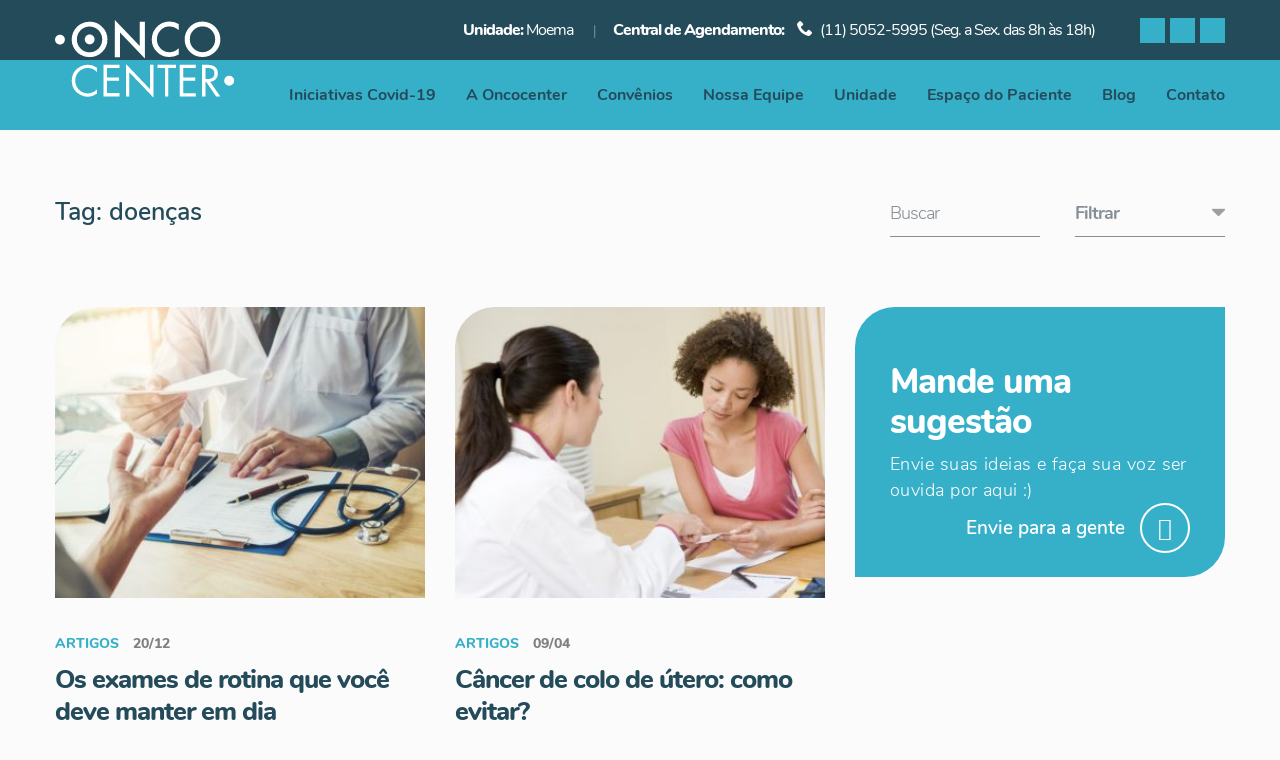

--- FILE ---
content_type: text/html; charset=UTF-8
request_url: https://oncocentermedicos.com.br/tags/doencas/
body_size: 11479
content:
<!DOCTYPE html><html lang="pt-BR" class="no-js no-svg"><head><script data-no-optimize="1">var litespeed_docref=sessionStorage.getItem("litespeed_docref");litespeed_docref&&(Object.defineProperty(document,"referrer",{get:function(){return litespeed_docref}}),sessionStorage.removeItem("litespeed_docref"));</script> <title>
Tag &quot;doenças&quot; | Oncologia em São Paulo</title><link rel="apple-touch-icon" sizes="32x32" href="https://oncocentermedicos.com.br/wp-content/themes/oncocenter/assets/images/favicon.png"><link rel="icon" type="image/png" sizes="32x32" href="https://oncocentermedicos.com.br/wp-content/themes/oncocenter/assets/images/favicon.png"><link rel="icon" type="image/png" sizes="16x16" href="https://oncocentermedicos.com.br/wp-content/themes/oncocenter/assets/images/favicon.png"><link rel="icon" type="image/svg" href="https://oncocentermedicos.com.br/wp-content/themes/oncocenter/assets/images/favicon.svg"><meta name="msapplication-TileColor" content="#035ea2"><meta name="theme-color" content="#035ea2"><meta charset="UTF-8"><link data-optimized="2" rel="stylesheet" href="https://oncocentermedicos.com.br/wp-content/litespeed/css/bafdc9da07d29fde412164ba5128f81f.css?ver=04de7" /><meta name="viewport" content="width=device-width, initial-scale=1"><link rel="profile" href="http://gmpg.org/xfn/11"><meta name='robots' content='index, follow, max-image-preview:large, max-snippet:-1, max-video-preview:-1' /><meta name="description" content="Oncologia com abordagem inovadora e humanizada. Especialistas, protocolos internacionais e ambiente único - tudo pela qualidade de vida." /><link rel="canonical" href="https://oncocentermedicos.com.br/tags/doencas/" /><meta property="og:locale" content="pt_BR" /><meta property="og:type" content="article" /><meta property="og:title" content="doenças - Oncocenter" /><meta property="og:description" content="Oncologia com abordagem inovadora e humanizada. Especialistas, protocolos internacionais e ambiente único - tudo pela qualidade de vida." /><meta property="og:url" content="https://oncocentermedicos.com.br/tags/doencas/" /><meta property="og:site_name" content="Oncologia em São Paulo" /><meta name="twitter:card" content="summary_large_image" /> <script type="application/ld+json" class="yoast-schema-graph">{"@context":"https://schema.org","@graph":[{"@type":"CollectionPage","@id":"https://oncocentermedicos.com.br/tags/doencas/","url":"https://oncocentermedicos.com.br/tags/doencas/","name":"doenças - Oncocenter","isPartOf":{"@id":"https://oncocentermedicos.com.br/#website"},"primaryImageOfPage":{"@id":"https://oncocentermedicos.com.br/tags/doencas/#primaryimage"},"image":{"@id":"https://oncocentermedicos.com.br/tags/doencas/#primaryimage"},"thumbnailUrl":"https://oncocentermedicos.com.br/wp-content/uploads/2020/04/tratamento-de-cancer-perguntas.jpg","description":"Oncologia com abordagem inovadora e humanizada. Especialistas, protocolos internacionais e ambiente único - tudo pela qualidade de vida.","breadcrumb":{"@id":"https://oncocentermedicos.com.br/tags/doencas/#breadcrumb"},"inLanguage":"pt-BR"},{"@type":"ImageObject","inLanguage":"pt-BR","@id":"https://oncocentermedicos.com.br/tags/doencas/#primaryimage","url":"https://oncocentermedicos.com.br/wp-content/uploads/2020/04/tratamento-de-cancer-perguntas.jpg","contentUrl":"https://oncocentermedicos.com.br/wp-content/uploads/2020/04/tratamento-de-cancer-perguntas.jpg","width":800,"height":533,"caption":"médico passando prescrição ao paciente"},{"@type":"BreadcrumbList","@id":"https://oncocentermedicos.com.br/tags/doencas/#breadcrumb","itemListElement":[{"@type":"ListItem","position":1,"name":"Home","item":"https://oncocentermedicos.com.br/"},{"@type":"ListItem","position":2,"name":"doenças"}]},{"@type":"WebSite","@id":"https://oncocentermedicos.com.br/#website","url":"https://oncocentermedicos.com.br/","name":"Oncologia em São Paulo","description":"Oncocenter Oncologia e Hematologia","potentialAction":[{"@type":"SearchAction","target":{"@type":"EntryPoint","urlTemplate":"https://oncocentermedicos.com.br/?s={search_term_string}"},"query-input":"required name=search_term_string"}],"inLanguage":"pt-BR"}]}</script> <link rel='dns-prefetch' href='//static.addtoany.com' /> <script type="litespeed/javascript" data-src='https://oncocentermedicos.com.br/wp-includes/js/jquery/jquery.min.js?ver=3.6.4' id='jquery-core-js'></script> <link rel="https://api.w.org/" href="https://oncocentermedicos.com.br/wp-json/" /><link rel="alternate" type="application/json" href="https://oncocentermedicos.com.br/wp-json/wp/v2/tags/86" />
 <script type="litespeed/javascript" data-src="https://www.googletagmanager.com/gtag/js?id=UA-115593073-1"></script> <script type="litespeed/javascript">window.dataLayer=window.dataLayer||[];function gtag(){dataLayer.push(arguments)}
gtag('js',new Date());gtag('config','UA-115593073-1')</script>  <script type="litespeed/javascript">(function(w,d,s,l,i){w[l]=w[l]||[];w[l].push({'gtm.start':new Date().getTime(),event:'gtm.js'});var f=d.getElementsByTagName(s)[0],j=d.createElement(s),dl=l!='dataLayer'?'&l='+l:'';j.async=!0;j.src='https://www.googletagmanager.com/gtm.js?id='+i+dl;f.parentNode.insertBefore(j,f)})(window,document,'script','dataLayer','GTM-KPRT53R')</script> </head><body class="archive tag tag-doencas tag-86" data-url="https://oncocentermedicos.com.br">
<noscript><img height="1" width="1" style="display:none"
alt="Facebook"
src="https://www.facebook.com/tr?id=236086793911896&ev=PageView&noscript=1"
/></noscript>
<noscript><iframe data-lazyloaded="1" src="about:blank" data-litespeed-src="https://www.googletagmanager.com/ns.html?id=GTM-KPRT53R"
height="0" width="0" style="display:none;visibility:hidden"></iframe></noscript><main role="main"><header class="header -no-home"><div class="header-top"><div class="header-container container"><div class="header-holder row align-items-center"><div class="header-contacts"><span class="unidades"><strong>Unidade:</strong> Moema</span>
<span class="horarios"><strong>Central de Agendamento:</strong> <span class="holder-horarios"><i class="icon2-phone"></i> (11) 5052-5995 (Seg. a Sex. das 8h às 18h)</span></span></div><div class="header-socials"><div class="socials">
<a href="https://www.facebook.com/oncocentermedicos.com.br" target="_blank" class="socials-link icon-facebook cta_facebook" title="Facebook"><span>Facebook</span></a>
<a href="https://www.instagram.com/oncocenterclinica/" target="_blank" class="socials-link icon-instagram cta_instagram" title="Instagram"><span>Instagram</span></a>
<a href="https://www.linkedin.com/company/oncocenter" target="_blank" class="socials-link icon-linkedin cta_linkedin" title="Linkedin"><span>Linkedin</span></a></div></div></div></div></div><div class="header-navigation"><div class="header-container container"><div class="header-holder row justify-content-between"><div class="logo">
<a href="https://oncocentermedicos.com.br" title="Oncocenter">
<svg xmlns="http://www.w3.org/2000/svg" xmlns:xlink="http://www.w3.org/1999/xlink" width="181" height="77.487">
<g id="Primary_OncoCenter_logo" transform="translate(-100 -326.95)">
<circle id="Ellipse_1" data-name="Ellipse 1" cx="4.958" cy="4.958" r="4.958" transform="matrix(0.851, -0.526, 0.526, 0.851, 267.352, 386.045)" fill="#fff"/>
<path id="Path_1" data-name="Path 1" d="M316.2,556.918h15.992v-3.651H319.637V541.161h12.186v-3.19H319.637v-9.622h12.555v-3.19H316.2Z" transform="translate(-167.735 -153.412)" fill="#fff"/>
<path id="Path_2" data-name="Path 2" d="M439.978,546.513,415.93,521.32v32.607h3.435V529.7l24.048,25.154V522.169h-3.435Z" transform="translate(-245.034 -150.421)" fill="#fff"/>
<path id="Path_3" data-name="Path 3" d="M557.11,528.349h7.442v28.569h3.435V528.349h7.526v-3.19h-18.4Z" transform="translate(-354.62 -153.412)" fill="#fff"/>
<path id="Path_4" data-name="Path 4" d="M656.28,556.918h15.99v-3.19H659.715V541.161H671.9v-3.19H659.715v-9.622H672.27v-3.19H656.28Z" transform="translate(-431.581 -153.412)" fill="#fff"/>
<path id="Path_5" data-name="Path 5" d="M770.826,533.665c0-6.951-5.44-8.505-11.288-8.505H755.08v31.758h3.435v-14.46h.86l9.785,14.46h4.213l-10.278-14.745A8.058,8.058,0,0,0,770.826,533.665Zm-12.312,5.767V528.35h1.023c4.131,0,7.851.491,7.851,5.561,0,4.785-3.926,5.526-7.811,5.526Z" transform="translate(-507.98 -153.412)" fill="#fff"/>
<path id="Path_6" data-name="Path 6" d="M184.624,526.473a16.135,16.135,0,0,0-9.034,14.434,15.878,15.878,0,0,0,9.034,14.2,15.709,15.709,0,0,0,16.239-1.395v-4.253a13.5,13.5,0,0,1-9.323,4.089,12.115,12.115,0,0,1-6.916-2.193,12.8,12.8,0,0,1,0-21.162,11.971,11.971,0,0,1,6.834-2.166,13.172,13.172,0,0,1,9.4,4.089v-4.253a14.891,14.891,0,0,0-9.2-3.026A15.9,15.9,0,0,0,184.624,526.473Z" transform="translate(-58.882 -153.158)" fill="#fff"/>
<path id="Path_7" data-name="Path 7" d="M396.573,328.595h-5.159v24.433L366.49,326.95v37.184h5.157v-24.61l24.926,26.009Z" transform="translate(-206.673)" fill="#fff"/>
<path id="Path_8" data-name="Path 8" d="M535.6,340.269A17.537,17.537,0,0,0,531.28,351.9a16.936,16.936,0,0,0,5.157,12.442,17.164,17.164,0,0,0,12.508,5.112,18.633,18.633,0,0,0,9.3-2.5v-6.213a25.955,25.955,0,0,1-2.4,1.817,13.289,13.289,0,0,1-2.21,1.194,10.929,10.929,0,0,1-4.626.884,11.99,11.99,0,0,1-8.9-3.7,12.465,12.465,0,0,1-3.632-9.078,12.762,12.762,0,0,1,3.632-9.208,11.929,11.929,0,0,1,8.877-3.784,14.3,14.3,0,0,1,9.252,3.74V336.5a17.388,17.388,0,0,0-8.89-2.5A17.179,17.179,0,0,0,535.6,340.269Z" transform="translate(-334.504 -5.492)" fill="#fff"/>
<path id="Path_9" data-name="Path 9" d="M681.848,364.919a18.063,18.063,0,0,0,24.661-.575,16.745,16.745,0,0,0,5.267-12.508A17.875,17.875,0,0,0,694,334.06a17.415,17.415,0,0,0-12.663,5.181,17.647,17.647,0,0,0,.508,25.677Zm3.077-22.291a12.759,12.759,0,0,1,18.005,0,13.261,13.261,0,0,1-.044,18.328,12.608,12.608,0,0,1-17.818.069,12.47,12.47,0,0,1-3.808-9.321A12.3,12.3,0,0,1,684.925,342.627Z" transform="translate(-446.418 -5.538)" fill="#fff"/>
<circle id="Ellipse_2" data-name="Ellipse 2" cx="4.958" cy="4.958" r="4.958" transform="translate(100 341.62)" fill="#fff"/>
<circle id="Ellipse_3" data-name="Ellipse 3" cx="4.958" cy="4.958" r="4.958" transform="matrix(0.851, -0.526, 0.526, 0.851, 127.863, 344.733)" fill="#fff"/>
<path id="Path_10" data-name="Path 10" d="M205.983,339.843a17.083,17.083,0,0,0-12.53-5.223,17.457,17.457,0,0,0-9.113,2.42h0a18.811,18.811,0,0,0-3.548,2.759,17.643,17.643,0,0,0,.508,25.677,20.11,20.11,0,0,0,3.039,2.193h0a17.208,17.208,0,0,0,8.841,2.389,17.637,17.637,0,0,0,12.774-5.157,16.764,16.764,0,0,0,5.274-12.515A17.074,17.074,0,0,0,205.983,339.843Zm-3.654,21.672a12.613,12.613,0,0,1-17.82.066l-.17-.172h0a13.171,13.171,0,0,1-.009-18.182h0l.038-.042a12.748,12.748,0,0,1,18,0,13.276,13.276,0,0,1-.035,18.33Z" transform="translate(-58.812 -5.975)" fill="#fff"/>
</g>
</svg>
</a></div><div class="logo-sticky">
<a href="https://oncocentermedicos.com.br" title="Oncocenter">
<svg xmlns="http://www.w3.org/2000/svg" width="209" height="23.499">
<g id="Secondary_Oncocenter_logo" transform="translate(-100 -455.05)">
<path id="Path_44" data-name="Path 44" d="M571.3,480.377h10.863v-2.482h-8.53v-8.224h8.279V467.5h-8.279v-6.536h8.53V458.8H571.3Z" transform="translate(-348.173 -2.77)" fill="#36b0c9"/>
<path id="Path_45" data-name="Path 45" d="M644.956,473.714,628.62,456.6v22.151h2.333V462.3l16.339,17.086V457.175h-2.336Z" transform="translate(-390.518 -1.145)" fill="#36b0c9"/>
<path id="Path_46" data-name="Path 46" d="M709.76,460.968h5.058v19.408h2.333V460.968h5.113V458.8h-12.5Z" transform="translate(-450.46 -2.77)" fill="#36b0c9"/>
<path id="Path_47" data-name="Path 47" d="M766.77,480.377h10.863v-2.168H769.1v-8.538h8.279V467.5H769.1v-6.536h8.53V458.8H766.77Z" transform="translate(-492.576 -2.77)" fill="#36b0c9"/>
<path id="Path_48" data-name="Path 48" d="M829,470.318a5.472,5.472,0,0,0,5.251-5.779c0-4.723-3.694-5.779-7.668-5.779H823.56v21.577h2.333v-9.823h.583l6.649,9.823H836Zm-3.111-1.86v-7.519h.695c2.806,0,5.335.332,5.335,3.778,0,3.25-2.667,3.752-5.306,3.752Z" transform="translate(-534.53 -2.741)" fill="#36b0c9"/>
<path id="Path_49" data-name="Path 49" d="M496.639,462.257a8.125,8.125,0,0,1,4.642-1.473,8.961,8.961,0,0,1,6.39,2.78v-2.889a10.116,10.116,0,0,0-6.252-2.056,10.776,10.776,0,0,0-4.781,1.113,10.952,10.952,0,0,0-6.139,9.8,10.824,10.824,0,0,0,17.164,8.7v-2.889a9.187,9.187,0,0,1-6.322,2.78,8.221,8.221,0,0,1-4.7-1.489,8.692,8.692,0,0,1,0-14.369Z" transform="translate(-288.482 -2.635)" fill="#36b0c9"/>
<path id="Path_50" data-name="Path 50" d="M237.26,477.685V455.05l15.173,15.874V456.048h3.135v22.5l-15.173-15.834V477.7Z" transform="translate(-101.401)" fill="#244b5a"/>
<path id="Path_51" data-name="Path 51" d="M338.6,460.2v3.72a8.726,8.726,0,0,0-5.64-2.286,7.171,7.171,0,0,0-5.405,2.3,7.772,7.772,0,0,0-2.21,5.606,7.576,7.576,0,0,0,2.21,5.525,7.315,7.315,0,0,0,5.418,2.249,6.63,6.63,0,0,0,2.816-.533,8.151,8.151,0,0,0,1.34-.729,15.054,15.054,0,0,0,1.471-1.1v3.788a11.333,11.333,0,0,1-5.661,1.523,10.432,10.432,0,0,1-7.613-3.114,10.311,10.311,0,0,1-3.135-7.576,10.677,10.677,0,0,1,2.628-7.088,10.464,10.464,0,0,1,8.36-3.814A10.625,10.625,0,0,1,338.6,460.2Z" transform="translate(-164.139 -2.682)" fill="#244b5a"/>
<path id="Path_52" data-name="Path 52" d="M396.7,469.4a10.183,10.183,0,0,1,3.221-7.545,10.6,10.6,0,0,1,7.71-3.153,10.884,10.884,0,0,1,10.831,10.821,10.23,10.23,0,0,1-3.208,7.613,11,11,0,0,1-15.011.345A10.187,10.187,0,0,1,396.7,469.4Zm3.166.042a7.523,7.523,0,0,0,2.32,5.674,7.676,7.676,0,0,0,10.847-.042,8.07,8.07,0,0,0,.026-11.158,7.754,7.754,0,0,0-10.954,0,7.508,7.508,0,0,0-2.239,5.525Z" transform="translate(-219.187 -2.7)" fill="#244b5a"/>
<circle id="Ellipse_14" data-name="Ellipse 14" cx="3.02" cy="3.02" r="3.02" transform="translate(100 463.846)" fill="#36b0c9"/>
<circle id="Ellipse_15" data-name="Ellipse 15" cx="3.02" cy="3.02" r="3.02" transform="translate(302.96 463.846)" fill="#244b5a"/>
<circle id="Ellipse_16" data-name="Ellipse 16" cx="3.02" cy="3.02" r="3.02" transform="translate(117.862 463.718)" fill="#244b5a"/>
<path id="Path_53" data-name="Path 53" d="M172.657,462.177A10.4,10.4,0,0,0,165.029,459a10.633,10.633,0,0,0-5.549,1.473v3.767a.112.112,0,0,0,.024-.026,7.422,7.422,0,0,1,5.486-2.262,7.346,7.346,0,0,1,5.471,2.273,8.08,8.08,0,0,1-.026,11.161,7.681,7.681,0,0,1-10.85.039c-.034-.034-.068-.071-.1-.1v3.8a10.492,10.492,0,0,0,5.387,1.455,10.737,10.737,0,0,0,7.777-3.135,10.238,10.238,0,0,0,3.206-7.615,10.39,10.39,0,0,0-3.192-7.642Z" transform="translate(-43.941 -2.915)" fill="#244b5a"/>
<path id="Path_54" data-name="Path 54" d="M142.054,473.9a7.511,7.511,0,0,1,2.213-5.5V464.63a11.588,11.588,0,0,0-2.158,1.68,10.762,10.762,0,0,0,.311,15.646,12.325,12.325,0,0,0,1.85,1.335v-3.825A7.52,7.52,0,0,1,142.054,473.9Z" transform="translate(-28.73 -7.077)" fill="#36b0c9"/>
</g>
</svg>
</a></div><div class="menu-holder"><ul id="menu-principal" class="menu"><li id="menu-item-1767" class="menu-item menu-item-type-post_type menu-item-object-page menu-item-1767"><a href="https://oncocentermedicos.com.br/covid/">Iniciativas Covid-19</a></li><li id="menu-item-41" class="menu-item menu-item-type-post_type menu-item-object-page menu-item-41"><a href="https://oncocentermedicos.com.br/sobre/">A Oncocenter</a></li><li id="menu-item-40" class="menu-item menu-item-type-post_type menu-item-object-page menu-item-40"><a href="https://oncocentermedicos.com.br/convenios/">Convênios</a></li><li id="menu-item-39" class="menu-item menu-item-type-post_type menu-item-object-page menu-item-39"><a href="https://oncocentermedicos.com.br/equipe/">Nossa Equipe</a></li><li id="menu-item-38" class="menu-item menu-item-type-post_type menu-item-object-page menu-item-38"><a href="https://oncocentermedicos.com.br/unidades/">Unidade</a></li><li id="menu-item-37" class="menu-item menu-item-type-post_type menu-item-object-page menu-item-37"><a href="https://oncocentermedicos.com.br/espaco-do-paciente/">Espaço do Paciente</a></li><li id="menu-item-36" class="menu-item menu-item-type-post_type menu-item-object-page menu-item-36"><a href="https://oncocentermedicos.com.br/blog/">Blog</a></li><li id="menu-item-35" class="menu-item menu-item-type-post_type menu-item-object-page menu-item-35"><a href="https://oncocentermedicos.com.br/contato/">Contato</a></li></ul><div class="menu-hamburger"><a class="hamburger-nav-trigger" data-js="toggle__respmenu">
<span class="hamburger-nav-icon"></span>
<svg x="0px" y="0px" width="48px" height="48px" viewBox="0 0 54 54">
<circle fill="transparent" stroke="#66788f" stroke-width="1" cx="27" cy="27" r="25" stroke-dasharray="157 157" stroke-dashoffset="157"></circle>
</svg>
</a></div></div></div></div></div></header><content><content><section class="blog" id="blog"><div class="posts"><div class="posts-container container"><div class="title"><h1 class="h5 c-blue">Tag: <span>doenças</span></h1><div class="main-options"><form role="search" action="https://oncocentermedicos.com.br" method="get" class="search-form">
<input type="search" class="input-search" name="s" placeholder="Buscar" /></form><select name="archive-dropdown" class="year-filter" onchange="document.location.href=this.options[this.selectedIndex].value;"><option value="">Filtrar</option><option value="https://oncocentermedicos.com.br/blog/">Mais recentes</option><option value='https://oncocentermedicos.com.br/2024/'> 2024 &nbsp;(32)</option><option value='https://oncocentermedicos.com.br/2023/'> 2023 &nbsp;(19)</option><option value='https://oncocentermedicos.com.br/2022/'> 2022 &nbsp;(23)</option><option value='https://oncocentermedicos.com.br/2021/'> 2021 &nbsp;(35)</option><option value='https://oncocentermedicos.com.br/2020/'> 2020 &nbsp;(22)</option><option value='https://oncocentermedicos.com.br/2019/'> 2019 &nbsp;(9)</option><option value='https://oncocentermedicos.com.br/2018/'> 2018 &nbsp;(10)</option><option value='https://oncocentermedicos.com.br/2017/'> 2017 &nbsp;(3)</option><option value='https://oncocentermedicos.com.br/2016/'> 2016 &nbsp;(11)</option><option value='https://oncocentermedicos.com.br/2015/'> 2015 &nbsp;(9)</option>
</select></div></div><div class="posts-holder row"><article class="post col-sm-12 col-md-6 col-lg-4" id="2518"><div class="post-image">
<a href="https://oncocentermedicos.com.br/os-exames-de-rotina-que-voce-deve-manter-em-dia/" title="Os exames de rotina que você deve manter em dia">
<img data-lazyloaded="1" src="[data-uri]" width="385" height="275" data-src="https://oncocentermedicos.com.br/wp-content/uploads/2020/04/tratamento-de-cancer-perguntas-385x275.jpg" class="rounded -left_top wp-post-image" alt="médico passando prescrição ao paciente" decoding="async" data-srcset="https://oncocentermedicos.com.br/wp-content/uploads/2020/04/tratamento-de-cancer-perguntas-385x275.jpg 385w, https://oncocentermedicos.com.br/wp-content/uploads/2020/04/tratamento-de-cancer-perguntas-700x500.jpg 700w" data-sizes="(max-width: 385px) 100vw, 385px" />                                    </a></div><div class="post-meta">
<span class="category">Artigos</span>
<span class="time">20/12</span></div><a title="Os exames de rotina que você deve manter em dia" href="https://oncocentermedicos.com.br/os-exames-de-rotina-que-voce-deve-manter-em-dia/"><h3 class="post-title">Os exames de rotina que você deve manter em dia</h3></a></article><article class="post col-sm-12 col-md-6 col-lg-4" id="1949"><div class="post-image">
<a href="https://oncocentermedicos.com.br/cancer-de-colo-de-utero-como-evitar/" title="Câncer de colo de útero: como evitar?">
<img data-lazyloaded="1" src="[data-uri]" width="385" height="275" data-src="https://oncocentermedicos.com.br/wp-content/uploads/2021/04/iStock-123904810-1-385x275.jpg" class="rounded -left_top wp-post-image" alt="colo de útero" decoding="async" loading="lazy" data-srcset="https://oncocentermedicos.com.br/wp-content/uploads/2021/04/iStock-123904810-1-385x275.jpg 385w, https://oncocentermedicos.com.br/wp-content/uploads/2021/04/iStock-123904810-1-700x500.jpg 700w" data-sizes="(max-width: 385px) 100vw, 385px" />                                    </a></div><div class="post-meta">
<span class="category">Artigos</span>
<span class="time">09/04</span></div><a title="Câncer de colo de útero: como evitar?" href="https://oncocentermedicos.com.br/cancer-de-colo-de-utero-como-evitar/"><h3 class="post-title">Câncer de colo de útero: como evitar?</h3></a></article><article class="post col-sm-12 col-md-6 col-lg-4"><div class="post-cta rounded -full_inverted"><h3 class="post-title">Mande uma sugestão</h3><div class="post-content"><p class="post-text">Envie suas ideias e faça sua voz ser ouvida por aqui :)</p></div><div class="post-btn">
<a title="Envie para a gente" href="https://oncocentermedicos.com.br/contato/?sugestao" class="btn">Envie para a gente</a></div></div></article></div></div></div><div class="pagination" id="pagination"><div class="pagination-container container"><div class="pagination-holder"><nav class="pagination-nav d-flex justify-content-center align-items-center"><li class="page-num page-prev"><a class="btn -disabled"></a></li><div class="page-nums d-flex justify-content-center align-items-center"><li class="page-num"><a class="paged-num-link current" href="https://oncocentermedicos.com.br/tags/doencas/"> 1 </a></li></div><li class="page-num page-next"><a class="btn -disabled"></a></li></nav></div></div></div></section></content><section class="locals" id="locals"><div class="locals-container container"><div class="locals-holder row"><div class="col-md-2"><img data-lazyloaded="1" src="[data-uri]" width="116" height="116" data-src="https://oncocentermedicos.com.br/wp-content/themes/oncocenter/assets/images/logo-ona.png" alt="ONA"></div><div class="col-md-4"><h4 class="title">Endereço:</h4><div class="locals-unidades d-flex align-items-start"><div class="unidade"><h6 class="title-unidade">Moema:</h6><p>Av. Indianópolis, 709 – Moema<br />
São Paulo/SP – CEP: 04063-000</p></div></div></div><div class="col-md-6"><h4 class="title">Contatos:</h4><p>Unidade Moema - Central de atendimento - 11-5052-5995<br />
Consulta - Agendamento e Confirmação - 11 - 95070-2845 / 98529-1708.<br />
Horário de atendimento - Segunda as sextas-feiras - 08hs às 18hs.<br />
<br /></p></div></div></div></section></content><div class="floater-form captacao-leads"><div class="wpcf7 no-js" id="wpcf7-f1881-o1" lang="pt-BR" dir="ltr"><div class="screen-reader-response"><p role="status" aria-live="polite" aria-atomic="true"></p><ul></ul></div><form action="/tags/doencas/#wpcf7-f1881-o1" method="post" class="wpcf7-form init" aria-label="Formulários de contato" novalidate="novalidate" data-status="init"><div style="display: none;">
<input type="hidden" name="_wpcf7" value="1881" />
<input type="hidden" name="_wpcf7_version" value="5.7.7" />
<input type="hidden" name="_wpcf7_locale" value="pt_BR" />
<input type="hidden" name="_wpcf7_unit_tag" value="wpcf7-f1881-o1" />
<input type="hidden" name="_wpcf7_container_post" value="0" />
<input type="hidden" name="_wpcf7_posted_data_hash" value="" />
<input type="hidden" name="_wpcf7_recaptcha_response" value="" /></div><div class="form-control row"><h3>Quero conhecer a estrutura da Oncocenter</h3><div class="input-control col-md-4"><p><span class="wpcf7-form-control-wrap" data-name="fullname"><input size="40" class="wpcf7-form-control wpcf7-text wpcf7-validates-as-required" aria-required="true" aria-invalid="false" placeholder="Nome completo" value="" type="text" name="fullname" /></span></p></div><div class="input-control col-md-4"><p><span class="wpcf7-form-control-wrap" data-name="email"><input size="40" class="wpcf7-form-control wpcf7-text wpcf7-email wpcf7-validates-as-required wpcf7-validates-as-email" aria-required="true" aria-invalid="false" placeholder="E-mail de contato" value="" type="email" name="email" /></span></p></div><div class="input-control col-md-4"><p><span class="wpcf7-form-control-wrap" data-name="telefone"><input size="40" class="wpcf7-form-control wpcf7-text wpcf7-tel wpcf7-validates-as-required wpcf7-validates-as-tel" aria-required="true" aria-invalid="false" placeholder="Telefone" value="" type="tel" name="telefone" /></span></p></div><div class="input-control col-md-12 radio-button"><p><span class="wpcf7-form-control-wrap" data-name="radio"><span class="wpcf7-form-control wpcf7-radio radio-captacao" id="radio"><span class="wpcf7-list-item first"><input type="radio" name="radio" value="Agende uma visita" checked="checked" /><span class="wpcf7-list-item-label">Agende uma visita</span></span><span class="wpcf7-list-item last"><input type="radio" name="radio" value="Quero saber mais sobre os serviços" /><span class="wpcf7-list-item-label">Quero saber mais sobre os serviços</span></span></span></span></p></div><div class="input-control col-md-12 radio-button half"><h4>Deseja agendar uma consulta?</h4><p><span class="wpcf7-form-control-wrap" data-name="consulta"><span class="wpcf7-form-control wpcf7-radio radio-captacao" id="radio"><span class="wpcf7-list-item first"><input type="radio" name="consulta" value="Sim" checked="checked" /><span class="wpcf7-list-item-label">Sim</span></span><span class="wpcf7-list-item last"><input type="radio" name="consulta" value="Não" /><span class="wpcf7-list-item-label">Não</span></span></span></span></p></div><div class="input-control -submit col-md-2"><p><input class="wpcf7-form-control has-spinner wpcf7-submit btn" type="submit" value="Enviar" /></p></div></div><div class="wpcf7-response-output" aria-hidden="true"></div></form></div></div><footer><div class="footer-container container"><div class="footer-holder row align-items-center justify-content-between"><div class="footer-reg">
<span>Oncocenter &reg; Todos os direitos reservados.</span>
<span>Responsável Técnico: Dr. Milton Wajman - CRM 42384</span></div><div class="pol"><a href="https://oncocentermedicos.com.br/politica-de-privacidade/">Política de Privacidade</a></div><div class="dev">
<a href="http://mktvirtual.com.br" title="Mkt Virtual" target="_blank"><img data-lazyloaded="1" src="[data-uri]" data-src="https://oncocentermedicos.com.br/wp-content/themes/oncocenter/assets/images/mktvirtual.svg" alt="Mkt Virtual"></a></div></div></div></footer> <script src="https://cdn.jsdelivr.net/npm/cookieconsent@3/build/cookieconsent.min.js" data-cfasync="false"></script> <div class="a2a_kit a2a_kit_size_32 a2a_floating_style a2a_vertical_style" style="right:0px;top:100px;background-color:transparent"><a class="a2a_button_facebook" href="https://www.addtoany.com/add_to/facebook?linkurl=https%3A%2F%2Foncocentermedicos.com.br%2Ftags%2Fdoencas%2F&amp;linkname=doen%C3%A7as%20-%20Oncocenter" title="Facebook" rel="nofollow noopener" target="_blank"></a><a class="a2a_button_facebook_messenger" href="https://www.addtoany.com/add_to/facebook_messenger?linkurl=https%3A%2F%2Foncocentermedicos.com.br%2Ftags%2Fdoencas%2F&amp;linkname=doen%C3%A7as%20-%20Oncocenter" title="Messenger" rel="nofollow noopener" target="_blank"></a><a class="a2a_button_whatsapp" href="https://www.addtoany.com/add_to/whatsapp?linkurl=https%3A%2F%2Foncocentermedicos.com.br%2Ftags%2Fdoencas%2F&amp;linkname=doen%C3%A7as%20-%20Oncocenter" title="WhatsApp" rel="nofollow noopener" target="_blank"></a><a class="a2a_button_linkedin" href="https://www.addtoany.com/add_to/linkedin?linkurl=https%3A%2F%2Foncocentermedicos.com.br%2Ftags%2Fdoencas%2F&amp;linkname=doen%C3%A7as%20-%20Oncocenter" title="LinkedIn" rel="nofollow noopener" target="_blank"></a><a class="a2a_button_twitter" href="https://www.addtoany.com/add_to/twitter?linkurl=https%3A%2F%2Foncocentermedicos.com.br%2Ftags%2Fdoencas%2F&amp;linkname=doen%C3%A7as%20-%20Oncocenter" title="Twitter" rel="nofollow noopener" target="_blank"></a><a class="a2a_button_copy_link" href="https://www.addtoany.com/add_to/copy_link?linkurl=https%3A%2F%2Foncocentermedicos.com.br%2Ftags%2Fdoencas%2F&amp;linkname=doen%C3%A7as%20-%20Oncocenter" title="Copy Link" rel="nofollow noopener" target="_blank"></a></div><div class="a2a_kit a2a_kit_size_32 a2a_floating_style a2a_default_style" style="bottom:0px;left:50%;transform:translateX(-50%);background-color:transparent"><a class="a2a_button_facebook" href="https://www.addtoany.com/add_to/facebook?linkurl=https%3A%2F%2Foncocentermedicos.com.br%2Ftags%2Fdoencas%2F&amp;linkname=doen%C3%A7as%20-%20Oncocenter" title="Facebook" rel="nofollow noopener" target="_blank"></a><a class="a2a_button_facebook_messenger" href="https://www.addtoany.com/add_to/facebook_messenger?linkurl=https%3A%2F%2Foncocentermedicos.com.br%2Ftags%2Fdoencas%2F&amp;linkname=doen%C3%A7as%20-%20Oncocenter" title="Messenger" rel="nofollow noopener" target="_blank"></a><a class="a2a_button_whatsapp" href="https://www.addtoany.com/add_to/whatsapp?linkurl=https%3A%2F%2Foncocentermedicos.com.br%2Ftags%2Fdoencas%2F&amp;linkname=doen%C3%A7as%20-%20Oncocenter" title="WhatsApp" rel="nofollow noopener" target="_blank"></a><a class="a2a_button_linkedin" href="https://www.addtoany.com/add_to/linkedin?linkurl=https%3A%2F%2Foncocentermedicos.com.br%2Ftags%2Fdoencas%2F&amp;linkname=doen%C3%A7as%20-%20Oncocenter" title="LinkedIn" rel="nofollow noopener" target="_blank"></a><a class="a2a_button_twitter" href="https://www.addtoany.com/add_to/twitter?linkurl=https%3A%2F%2Foncocentermedicos.com.br%2Ftags%2Fdoencas%2F&amp;linkname=doen%C3%A7as%20-%20Oncocenter" title="Twitter" rel="nofollow noopener" target="_blank"></a><a class="a2a_button_copy_link" href="https://www.addtoany.com/add_to/copy_link?linkurl=https%3A%2F%2Foncocentermedicos.com.br%2Ftags%2Fdoencas%2F&amp;linkname=doen%C3%A7as%20-%20Oncocenter" title="Copy Link" rel="nofollow noopener" target="_blank"></a></div> <script data-no-optimize="1">!function(t,e){"object"==typeof exports&&"undefined"!=typeof module?module.exports=e():"function"==typeof define&&define.amd?define(e):(t="undefined"!=typeof globalThis?globalThis:t||self).LazyLoad=e()}(this,function(){"use strict";function e(){return(e=Object.assign||function(t){for(var e=1;e<arguments.length;e++){var n,a=arguments[e];for(n in a)Object.prototype.hasOwnProperty.call(a,n)&&(t[n]=a[n])}return t}).apply(this,arguments)}function i(t){return e({},it,t)}function o(t,e){var n,a="LazyLoad::Initialized",i=new t(e);try{n=new CustomEvent(a,{detail:{instance:i}})}catch(t){(n=document.createEvent("CustomEvent")).initCustomEvent(a,!1,!1,{instance:i})}window.dispatchEvent(n)}function l(t,e){return t.getAttribute(gt+e)}function c(t){return l(t,bt)}function s(t,e){return function(t,e,n){e=gt+e;null!==n?t.setAttribute(e,n):t.removeAttribute(e)}(t,bt,e)}function r(t){return s(t,null),0}function u(t){return null===c(t)}function d(t){return c(t)===vt}function f(t,e,n,a){t&&(void 0===a?void 0===n?t(e):t(e,n):t(e,n,a))}function _(t,e){nt?t.classList.add(e):t.className+=(t.className?" ":"")+e}function v(t,e){nt?t.classList.remove(e):t.className=t.className.replace(new RegExp("(^|\\s+)"+e+"(\\s+|$)")," ").replace(/^\s+/,"").replace(/\s+$/,"")}function g(t){return t.llTempImage}function b(t,e){!e||(e=e._observer)&&e.unobserve(t)}function p(t,e){t&&(t.loadingCount+=e)}function h(t,e){t&&(t.toLoadCount=e)}function n(t){for(var e,n=[],a=0;e=t.children[a];a+=1)"SOURCE"===e.tagName&&n.push(e);return n}function m(t,e){(t=t.parentNode)&&"PICTURE"===t.tagName&&n(t).forEach(e)}function a(t,e){n(t).forEach(e)}function E(t){return!!t[st]}function I(t){return t[st]}function y(t){return delete t[st]}function A(e,t){var n;E(e)||(n={},t.forEach(function(t){n[t]=e.getAttribute(t)}),e[st]=n)}function k(a,t){var i;E(a)&&(i=I(a),t.forEach(function(t){var e,n;e=a,(t=i[n=t])?e.setAttribute(n,t):e.removeAttribute(n)}))}function L(t,e,n){_(t,e.class_loading),s(t,ut),n&&(p(n,1),f(e.callback_loading,t,n))}function w(t,e,n){n&&t.setAttribute(e,n)}function x(t,e){w(t,ct,l(t,e.data_sizes)),w(t,rt,l(t,e.data_srcset)),w(t,ot,l(t,e.data_src))}function O(t,e,n){var a=l(t,e.data_bg_multi),i=l(t,e.data_bg_multi_hidpi);(a=at&&i?i:a)&&(t.style.backgroundImage=a,n=n,_(t=t,(e=e).class_applied),s(t,ft),n&&(e.unobserve_completed&&b(t,e),f(e.callback_applied,t,n)))}function N(t,e){!e||0<e.loadingCount||0<e.toLoadCount||f(t.callback_finish,e)}function C(t,e,n){t.addEventListener(e,n),t.llEvLisnrs[e]=n}function M(t){return!!t.llEvLisnrs}function z(t){if(M(t)){var e,n,a=t.llEvLisnrs;for(e in a){var i=a[e];n=e,i=i,t.removeEventListener(n,i)}delete t.llEvLisnrs}}function R(t,e,n){var a;delete t.llTempImage,p(n,-1),(a=n)&&--a.toLoadCount,v(t,e.class_loading),e.unobserve_completed&&b(t,n)}function T(o,r,c){var l=g(o)||o;M(l)||function(t,e,n){M(t)||(t.llEvLisnrs={});var a="VIDEO"===t.tagName?"loadeddata":"load";C(t,a,e),C(t,"error",n)}(l,function(t){var e,n,a,i;n=r,a=c,i=d(e=o),R(e,n,a),_(e,n.class_loaded),s(e,dt),f(n.callback_loaded,e,a),i||N(n,a),z(l)},function(t){var e,n,a,i;n=r,a=c,i=d(e=o),R(e,n,a),_(e,n.class_error),s(e,_t),f(n.callback_error,e,a),i||N(n,a),z(l)})}function G(t,e,n){var a,i,o,r,c;t.llTempImage=document.createElement("IMG"),T(t,e,n),E(c=t)||(c[st]={backgroundImage:c.style.backgroundImage}),o=n,r=l(a=t,(i=e).data_bg),c=l(a,i.data_bg_hidpi),(r=at&&c?c:r)&&(a.style.backgroundImage='url("'.concat(r,'")'),g(a).setAttribute(ot,r),L(a,i,o)),O(t,e,n)}function D(t,e,n){var a;T(t,e,n),a=e,e=n,(t=It[(n=t).tagName])&&(t(n,a),L(n,a,e))}function V(t,e,n){var a;a=t,(-1<yt.indexOf(a.tagName)?D:G)(t,e,n)}function F(t,e,n){var a;t.setAttribute("loading","lazy"),T(t,e,n),a=e,(e=It[(n=t).tagName])&&e(n,a),s(t,vt)}function j(t){t.removeAttribute(ot),t.removeAttribute(rt),t.removeAttribute(ct)}function P(t){m(t,function(t){k(t,Et)}),k(t,Et)}function S(t){var e;(e=At[t.tagName])?e(t):E(e=t)&&(t=I(e),e.style.backgroundImage=t.backgroundImage)}function U(t,e){var n;S(t),n=e,u(e=t)||d(e)||(v(e,n.class_entered),v(e,n.class_exited),v(e,n.class_applied),v(e,n.class_loading),v(e,n.class_loaded),v(e,n.class_error)),r(t),y(t)}function $(t,e,n,a){var i;n.cancel_on_exit&&(c(t)!==ut||"IMG"===t.tagName&&(z(t),m(i=t,function(t){j(t)}),j(i),P(t),v(t,n.class_loading),p(a,-1),r(t),f(n.callback_cancel,t,e,a)))}function q(t,e,n,a){var i,o,r=(o=t,0<=pt.indexOf(c(o)));s(t,"entered"),_(t,n.class_entered),v(t,n.class_exited),i=t,o=a,n.unobserve_entered&&b(i,o),f(n.callback_enter,t,e,a),r||V(t,n,a)}function H(t){return t.use_native&&"loading"in HTMLImageElement.prototype}function B(t,i,o){t.forEach(function(t){return(a=t).isIntersecting||0<a.intersectionRatio?q(t.target,t,i,o):(e=t.target,n=t,a=i,t=o,void(u(e)||(_(e,a.class_exited),$(e,n,a,t),f(a.callback_exit,e,n,t))));var e,n,a})}function J(e,n){var t;et&&!H(e)&&(n._observer=new IntersectionObserver(function(t){B(t,e,n)},{root:(t=e).container===document?null:t.container,rootMargin:t.thresholds||t.threshold+"px"}))}function K(t){return Array.prototype.slice.call(t)}function Q(t){return t.container.querySelectorAll(t.elements_selector)}function W(t){return c(t)===_t}function X(t,e){return e=t||Q(e),K(e).filter(u)}function Y(e,t){var n;(n=Q(e),K(n).filter(W)).forEach(function(t){v(t,e.class_error),r(t)}),t.update()}function t(t,e){var n,a,t=i(t);this._settings=t,this.loadingCount=0,J(t,this),n=t,a=this,Z&&window.addEventListener("online",function(){Y(n,a)}),this.update(e)}var Z="undefined"!=typeof window,tt=Z&&!("onscroll"in window)||"undefined"!=typeof navigator&&/(gle|ing|ro)bot|crawl|spider/i.test(navigator.userAgent),et=Z&&"IntersectionObserver"in window,nt=Z&&"classList"in document.createElement("p"),at=Z&&1<window.devicePixelRatio,it={elements_selector:".lazy",container:tt||Z?document:null,threshold:300,thresholds:null,data_src:"src",data_srcset:"srcset",data_sizes:"sizes",data_bg:"bg",data_bg_hidpi:"bg-hidpi",data_bg_multi:"bg-multi",data_bg_multi_hidpi:"bg-multi-hidpi",data_poster:"poster",class_applied:"applied",class_loading:"litespeed-loading",class_loaded:"litespeed-loaded",class_error:"error",class_entered:"entered",class_exited:"exited",unobserve_completed:!0,unobserve_entered:!1,cancel_on_exit:!0,callback_enter:null,callback_exit:null,callback_applied:null,callback_loading:null,callback_loaded:null,callback_error:null,callback_finish:null,callback_cancel:null,use_native:!1},ot="src",rt="srcset",ct="sizes",lt="poster",st="llOriginalAttrs",ut="loading",dt="loaded",ft="applied",_t="error",vt="native",gt="data-",bt="ll-status",pt=[ut,dt,ft,_t],ht=[ot],mt=[ot,lt],Et=[ot,rt,ct],It={IMG:function(t,e){m(t,function(t){A(t,Et),x(t,e)}),A(t,Et),x(t,e)},IFRAME:function(t,e){A(t,ht),w(t,ot,l(t,e.data_src))},VIDEO:function(t,e){a(t,function(t){A(t,ht),w(t,ot,l(t,e.data_src))}),A(t,mt),w(t,lt,l(t,e.data_poster)),w(t,ot,l(t,e.data_src)),t.load()}},yt=["IMG","IFRAME","VIDEO"],At={IMG:P,IFRAME:function(t){k(t,ht)},VIDEO:function(t){a(t,function(t){k(t,ht)}),k(t,mt),t.load()}},kt=["IMG","IFRAME","VIDEO"];return t.prototype={update:function(t){var e,n,a,i=this._settings,o=X(t,i);{if(h(this,o.length),!tt&&et)return H(i)?(e=i,n=this,o.forEach(function(t){-1!==kt.indexOf(t.tagName)&&F(t,e,n)}),void h(n,0)):(t=this._observer,i=o,t.disconnect(),a=t,void i.forEach(function(t){a.observe(t)}));this.loadAll(o)}},destroy:function(){this._observer&&this._observer.disconnect(),Q(this._settings).forEach(function(t){y(t)}),delete this._observer,delete this._settings,delete this.loadingCount,delete this.toLoadCount},loadAll:function(t){var e=this,n=this._settings;X(t,n).forEach(function(t){b(t,e),V(t,n,e)})},restoreAll:function(){var e=this._settings;Q(e).forEach(function(t){U(t,e)})}},t.load=function(t,e){e=i(e);V(t,e)},t.resetStatus=function(t){r(t)},Z&&function(t,e){if(e)if(e.length)for(var n,a=0;n=e[a];a+=1)o(t,n);else o(t,e)}(t,window.lazyLoadOptions),t});!function(e,t){"use strict";function a(){t.body.classList.add("litespeed_lazyloaded")}function n(){console.log("[LiteSpeed] Start Lazy Load Images"),d=new LazyLoad({elements_selector:"[data-lazyloaded]",callback_finish:a}),o=function(){d.update()},e.MutationObserver&&new MutationObserver(o).observe(t.documentElement,{childList:!0,subtree:!0,attributes:!0})}var d,o;e.addEventListener?e.addEventListener("load",n,!1):e.attachEvent("onload",n)}(window,document);</script><script data-no-optimize="1">var litespeed_vary=document.cookie.replace(/(?:(?:^|.*;\s*)_lscache_vary\s*\=\s*([^;]*).*$)|^.*$/,"");litespeed_vary||fetch("/wp-content/plugins/litespeed-cache/guest.vary.php",{method:"POST",cache:"no-cache",redirect:"follow"}).then(e=>e.json()).then(e=>{console.log(e),e.hasOwnProperty("reload")&&"yes"==e.reload&&(sessionStorage.setItem("litespeed_docref",document.referrer),window.location.reload(!0))});</script><script data-optimized="1" type="litespeed/javascript" data-src="https://oncocentermedicos.com.br/wp-content/litespeed/js/82111383f74602cae18a198ec8d7591b.js?ver=04de7"></script><script>const litespeed_ui_events=["mouseover","click","keydown","wheel","touchmove","touchstart"];var urlCreator=window.URL||window.webkitURL;function litespeed_load_delayed_js_force(){console.log("[LiteSpeed] Start Load JS Delayed"),litespeed_ui_events.forEach(e=>{window.removeEventListener(e,litespeed_load_delayed_js_force,{passive:!0})}),document.querySelectorAll("iframe[data-litespeed-src]").forEach(e=>{e.setAttribute("src",e.getAttribute("data-litespeed-src"))}),"loading"==document.readyState?window.addEventListener("DOMContentLoaded",litespeed_load_delayed_js):litespeed_load_delayed_js()}litespeed_ui_events.forEach(e=>{window.addEventListener(e,litespeed_load_delayed_js_force,{passive:!0})});async function litespeed_load_delayed_js(){let t=[];for(var d in document.querySelectorAll('script[type="litespeed/javascript"]').forEach(e=>{t.push(e)}),t)await new Promise(e=>litespeed_load_one(t[d],e));document.dispatchEvent(new Event("DOMContentLiteSpeedLoaded")),window.dispatchEvent(new Event("DOMContentLiteSpeedLoaded"))}function litespeed_load_one(t,e){console.log("[LiteSpeed] Load ",t);var d=document.createElement("script");d.addEventListener("load",e),d.addEventListener("error",e),t.getAttributeNames().forEach(e=>{"type"!=e&&d.setAttribute("data-src"==e?"src":e,t.getAttribute(e))});let a=!(d.type="text/javascript");!d.src&&t.textContent&&(d.src=litespeed_inline2src(t.textContent),a=!0),t.after(d),t.remove(),a&&e()}function litespeed_inline2src(t){try{var d=urlCreator.createObjectURL(new Blob([t.replace(/^(?:<!--)?(.*?)(?:-->)?$/gm,"$1")],{type:"text/javascript"}))}catch(e){d="data:text/javascript;base64,"+btoa(t.replace(/^(?:<!--)?(.*?)(?:-->)?$/gm,"$1"))}return d}</script></body></html>
<!-- Page optimized by LiteSpeed Cache @2026-01-18 21:43:12 -->

<!-- Page supported by LiteSpeed Cache 5.5 on 2026-01-18 21:43:12 -->
<!-- Guest Mode -->
<!-- QUIC.cloud UCSS in queue -->